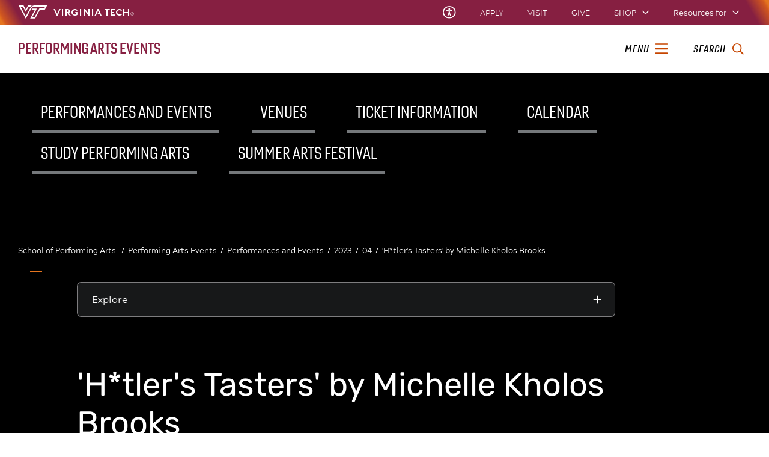

--- FILE ---
content_type: text/html;charset=utf-8
request_url: https://www.performingarts.vt.edu/content/performingarts_vt_edu/en/performances/2023/04/sopa-htlerstasters.html
body_size: 18405
content:
<!DOCTYPE html>
<html lang="en">

<head>
    
    
    
    
    <meta http-equiv="content-type" content="text/html; charset=UTF-8"/>
    <meta name="generator" content="Ensemble: https://ensemble.cms.vt.edu/"/>
    <link rel="shortcut icon" href="//assets.cms.vt.edu/favicon/favicon.ico"/>
    <meta name="keywords" content="Past Event"/>
    
    <meta name="pageType" content="article-page"/>
    <meta name="created" content="2023-04-27T16:05:02Z"/>
    <meta name="pubdate" content="2022-11-24T16:17:00Z"/>
    <meta name="last-modified" content="2023-04-27T16:04:56Z"/>
    <meta name="release-date" content="2022-11-24T16:17:00Z"/>
    <meta property="og:url" content="https://performingarts.vt.edu/content/performingarts_vt_edu/en/performances/2023/04/sopa-htlerstasters.html"/>
    <meta property="og:type" content="article"/>
    <meta property="og:title" content="&#39;H*tler&#39;s Tasters&#39; by Michelle Kholos Brooks"/>
    <meta name="twitter:url" content="https://performingarts.vt.edu/content/performingarts_vt_edu/en/performances/2023/04/sopa-htlerstasters.html"/>
    <meta name="twitter:title" content="&#39;H*tler&#39;s Tasters&#39; by Michelle Kholos Brooks"/>
    <meta property="og:image" content="https://performingarts.vt.edu/content/dam/performingarts_vt_edu/events/htlers tasters.jpeg.transform/l-medium/image.jpg"/>
    <meta property="og:image:secure_url" content="https://performingarts.vt.edu/content/dam/performingarts_vt_edu/events/htlers tasters.jpeg.transform/l-medium/image.jpg"/>
    <meta name="twitter:card" content="summary_large_image"/>
    <meta name="twitter:image" content="https://performingarts.vt.edu/content/dam/performingarts_vt_edu/events/htlers tasters.jpeg.transform/l-medium/image.jpg"/>
    <meta property="thumbnail" content="https://performingarts.vt.edu/content/dam/performingarts_vt_edu/events/htlers tasters.jpeg.transform/l-medium/image.jpg"/>
<!--
<PageMap>
 <DataObject type="document">
  <Attribute name="title">&#39;H*tler&#39;s Tasters&#39; by Michelle Kholos Brooks</Attribute>
  <Attribute name="description"></Attribute>
  <Attribute name="keywords">Past Event</Attribute>
  <Attribute name="pageType">article-page</Attribute>
 </DataObject>
 <DataObject type="thumbnail"><Attribute name="src" value="https://performingarts.vt.edu/content/dam/performingarts_vt_edu/events/htlers tasters.jpeg.transform/l-medium/image.jpg"></Attribute></DataObject>
</PageMap> 
-->

<meta name="viewport" content="width=device-width, initial-scale=1.0"/>
<meta http-equiv="X-UA-Compatible" content="IE=edge"/>
<meta name="format-detection" content="telephone=no"/>
<meta name="facebook-domain-verification" content="o361an7jijh586jgybynmv8u73lpyr"/>
<script src="https://www.assets.cms.vt.edu/jquery/archives/jquery-3.cms.min.js"></script>

<script src="https://www.assets.cms.vt.edu/js/popper/archives/1.16.1/popper.min.js"></script>

<script src="https://www.assets.cms.vt.edu/bootstrap/archives/4.5.latest/js/bootstrap.min.js"></script>

<script defer src="https://www.assets.cms.vt.edu/font-awesome/archives-pro/5.latest/js/all.min.js"></script>

<!-- bootstrap responsive tabs -->
<script src="https://www.assets.cms.vt.edu/bootstrap/bootstrap-responsive-tabs/js/responsive-tabs.js"></script>


    
<link rel="stylesheet" href="/etc/clientlibs/vtlibs/main.lc-hash-lc.css" type="text/css">
<script src="/etc/clientlibs/vtlibs/main.lc-hash-lc.js"></script>



<link type="text/css" rel="stylesheet" href="/global_assets/templates/one/css/root.min.css"/>



<!-- Google Tag Manager -->

<script>(function(w,d,s,l,i){w[l]=w[l]||[];w[l].push({'gtm.start':
      new Date().getTime(),event:'gtm.js'});var f=d.getElementsByTagName(s)[0],
      j=d.createElement(s),dl=l!='dataLayer'?'&l='+l:'';j.async=true;j.src=
      'https://www.googletagmanager.com/gtm.js?id='+i+dl;f.parentNode.insertBefore(j,f);
      })(window,document,'script','dataLayer','GTM-P6F85Q5');</script>
<!-- End Google Tag Manager -->
<title>&#39;H*tler&#39;s Tasters&#39; by Michelle Kholos Brooks  | Performing Arts Events | Virginia Tech</title>
</head>

<body id="vt_theme_one" class="vt-article rightcol article-page">
    <!-- Google Tag Manager (noscript) -->

<noscript><iframe src="https://www.googletagmanager.com/ns.html?id=GTM-P6F85Q5" height="0" width="0" style="display:none;visibility:hidden"></iframe></noscript>
<!-- End Google Tag Manager (noscript) -->
    




<header class="header">
	<nav aria-label="Skip Links">
		<ul class="vt-skip-nav">
			<li class="vt-skip-navItem"><a class="vt-skip-navLink" href="#vt_main">Skip to main content</a></li>
			<li class="vt-skip-navItem"><a class="vt-skip-navLink" href="#vt_search_box" onclick="searchToggle();">Skip to search</a>
			</li>
		</ul>
	</nav>
	<div class="vt-wordMark">
		<a class="vt-wordMark-link" href="https://www.vt.edu"><img alt="" class="vt-wordMark-logo-image" src="https://www.assets.cms.vt.edu/images/whiteVTonTransparent.svg" focusable="false" aria-hidden="true"/><span class="vt-wordMark-text">Virginia Tech&reg;<span class="sr-only">
					home</span></span></a>
	</div>
	<div class="row vt-one-preHeader">
		<div class="vt-universal-access">
			<button onclick="accessToggle()" class="vt-access-toggle" aria-labelledby="vt_universal_access_label">
				<img alt="" src="https://www.assets.cms.vt.edu/images/accessibility_icon_white.svg" class="vt-access-toggle-icon vt-transparent-bg" focusable="false" aria-hidden="true"/>
				<span class="sr-only">Universal Access Toggle</span>
			</button>
			<div role="tooltip" id="vt_universal_access_label" class="vt-universal-access-label">Universal Access</div>
			<div role="dialog" id="vt_access_dialog" aria-labelledby="vt_access_dialog_label" aria-describedby="vt_access_dialog_label" aria-modal="true" class="vt-access-dialog-wrapper" aria-hidden="true">
				<div class="vt-access-dialog">
					<button onclick="accessToggle()" class="vt-access-dialog-close" tabindex="-1" aria-label="Close Universal Access dialog">
						<span class="far fa-times" focusable="false" aria-hidden="true"></span>
						<span class="sr-only">Close Universal Access dialog</span>
					</button>
					<span id="vt_access_dialog_label" class="vt-access-dialog-label">Universal Access Options</span>
					<ul class="vt-access-options" role="group">
						<li class="vt-access-item"><a href="https://www.vt.edu/accessibility/barrier.html" onclick="accessToggle()" class="vt-access-item-link" tabindex="-1"><img src="https://www.assets.cms.vt.edu/images/vt-accessibility_report-barrier.svg" alt="" class="vt-access-item-linkImage vt-transparent-bg" focusable="false" aria-hidden="true"/><span class="vt-access-item-linkText">Report a
									barrier</span></a>
						</li>
						<li class="vt-access-item"><a href="https://www.vt.edu/accessibility.html" onclick="accessToggle()" class="vt-access-item-link" tabindex="-1"><img src="https://www.assets.cms.vt.edu/images/vt-accessibility_accessibility-portal.svg" alt="" class="vt-access-item-linkImage vt-transparent-bg" focusable="false" aria-hidden="true"/><span class="vt-access-item-linkText">Accessibility
									portal</span></a></li>
						<li class="vt-access-item vt-access-slider">
							<button id="vt_ua_pauseallvids" onclick="pauseAllVids();" class="vt-access-item-slider" tabindex="-1" aria-pressed="false">
								<img src="https://www.assets.cms.vt.edu/images/toggle_slider_off-01.svg" alt="" class="vt-access-item-sliderImage vt-transparent-bg vt-toggle-off" focusable="false" aria-hidden="true"/>
								<img src="https://www.assets.cms.vt.edu/images/toggle_slider_on-01.svg" alt="" class="vt-access-item-sliderImage vt-transparent-bg vt-toggle-on d-none" focusable="false" aria-hidden="true"/>
								<span class="vt-access-item-slider-text">Pause all background videos</span>
								<!-- <span class="vt-access-item-slider-text vt-toggle-on d-none">Disable pause all background videos</span> -->
								<!-- <img src="https://www.assets.cms.vt.edu/images/vt-accessibility_pauseVids.svg" alt="" class="vt-access-item-linkImage vt-transparent-bg" focusable="false" aria-hidden="true" />
						<span class="vt-access-item-linkText">Pause all background videos</span> -->
							</button>
						</li>
						<li class="vt-access-item vt-access-slider">
							<button id="vt_ua_underlineLinks" onclick="linkUnderlineToggle();" class="vt-access-item-slider" tabindex="-1" aria-pressed="false">
								<img src="https://www.assets.cms.vt.edu/images/toggle_slider_off-01.svg" alt="" class="vt-access-item-sliderImage vt-transparent-bg vt-toggle-off" focusable="false" aria-hidden="true"/>
								<img src="https://www.assets.cms.vt.edu/images/toggle_slider_on-01.svg" alt="" class="vt-access-item-sliderImage vt-transparent-bg vt-toggle-on d-none" focusable="false" aria-hidden="true"/>
								<span class="vt-access-item-slider-text">Underline all links</span>
								<!-- <span class="vt-access-item-slider-text vt-toggle-on d-none">Disable underline all links</span> -->
								<!-- <img src="https://www.assets.cms.vt.edu/images/vt-accessibility_underline.svg" alt="" class="vt-access-item-linkImage vt-transparent-bg" focusable="false" aria-hidden="true" />
						<span class="vt-access-item-linkText">Turn link underline <span class="vt-underline-on">On</span><span class="vt-underline-off">Off</span></span> -->
							</button>
						</li>

					</ul>
				</div> <!-- end vt-access-dialog -->
			</div> <!-- end vt_access_dialog -->
		</div> <!-- end vt-universal-access -->

		<nav class="vt-actions-header" aria-label="Actions and Audiences">
			<div class="vt-common-wrapper" aria-label="Actions" role="group">
				<ul id="vt_common">
					<li class="vt-common-item"><a class="vt-common-link" href="https://www.vt.edu/apply.html">Apply</a>
					</li>
					<li class="vt-common-item"><a class="vt-common-link" href="https://www.vt.edu/visit.html">Visit</a>
					</li>
					<li class="vt-common-item"><a class="vt-common-link" href="https://give.vt.edu">Give</a></li>

					<li class="vt-common-item">
						<div class="vt-shop-wrapper">
							<button id="vt_header_shop_toggle" class="vt-shop-toggle" aria-haspopup="true" aria-controls="vt_header_shop_options" aria-expanded="false">
								<span class="vt-shop-toggle-text">Shop</span>
								<span class="far fa-chevron-down" aria-hidden="true" focusable="false" role="presentation"></span>
							</button>
							<ul id="vt_header_shop_options" class="vt-shop-options closed" aria-labelledby="vt_header_shop_toggle" aria-hidden="true" role="menu">
								<li class="vt-shop-item" role="presentation"><a role="menuitem" class="vt-shop-item-link" tabindex="-1" href="https://shop.hokiesports.com/va-tech-hokies/hokie-gear/t-91478717+c-2389279856+z-8-2624068228?_s=bm-vt_edu_top_nav&amp;utm_source=vt_edu&amp;utm_medium=referral"><span class="vt-shop-title">Hokie Sports Shop</span><br/><span class="vt-shop-description">Apparel, clothing, gear and
											merchandise</span></a></li>
								<li class="vt-shop-item" role="presentation"><a role="menuitem" class="vt-shop-item-link" tabindex="-1" href="https://www.bkstr.com/virginiatechstore/home?cm_mmc=EduSite-_-PullDown-_-2130"><span class="vt-shop-title">Hokie Shop</span><br/><span class="vt-shop-description">University Bookstore,
											merchandise and gifts</span></a></li>
								<li class="vt-shop-item" role="presentation"><a role="menuitem" class="vt-shop-item-link" tabindex="-1" href="https://hokiegear.com"><span class="vt-shop-title">Hokie Gear</span><br/><span class="vt-shop-description">Everything you need to know about Hokie gear</span></a></li><li class="vt-shop-item" role="presentation"><a role="menuitem" class="vt-shop-item-link" tabindex="-1" href="https://www.vt.edu/plates"><span class="vt-shop-title">Hokie
											License Plates</span><br/><span class="vt-shop-description">Part of every Virginia Tech plate purchase
											funds
											scholarships</span></a></li>
							</ul>
						</div>
					</li>


				</ul>
			</div>
			<div id="vt_header_resources_for" class="vt-resources-for-wrapper" aria-label="Audiences" role="group">
				<button id="vt_header_resources_toggle" class="vt-resources-toggle" aria-haspopup="true" aria-controls="vt_header_resources_options" aria-expanded="false">
					<span class="vt-resources-toggle-text">Resources for</span>
					<span class="far fa-chevron-down" aria-hidden="true" focusable="false" role="presentation"></span>
				</button>
				<ul id="vt_header_resources_options" class="vt-resources-options closed" aria-labelledby="vt_header_resources_toggle" aria-hidden="true" role="menu">
					<li class="vt-resources-item" role="presentation"><a role="menuitem" tabindex="-1" class="vt-resources-item-link" href="https://www.vt.edu/admissions.html">Future Students</a>
					</li>
					<li class="vt-resources-item" role="presentation"><a role="menuitem" tabindex="-1" class="vt-resources-item-link" href="https://www.vt.edu/resources/current-students.html">Current
							Students</a></li>
					<li class="vt-resources-item" role="presentation"><a role="menuitem" tabindex="-1" class="vt-resources-item-link" href="https://www.vt.edu/resources/parents-and-families.html">Parents and Families</a></li>
					<li class="vt-resources-item" role="presentation"><a role="menuitem" tabindex="-1" class="vt-resources-item-link" href="https://www.vt.edu/resources/faculty-and-staff.html">Faculty and Staff</a></li>
					<li class="vt-resources-item" role="presentation"><a role="menuitem" tabindex="-1" class="vt-resources-item-link" href="https://alumni.vt.edu">Alumni</a></li>
					<li class="vt-resources-item" role="presentation"><a role="menuitem" tabindex="-1" class="vt-resources-item-link" href="https://www.vt.edu/link.html">Industry and Partners</a>
					</li>
				</ul>
			</div>
		</nav> <!-- end vt-actions-header -->
	</div> <!-- end vt-one-preHeader -->

	<div class="row vt-one-headerRow">
		<div class="col header-col">
			<div id="vt_logo" class="vt-logo">
				<a href="/" class="vt-logo-link">

					<span class="vt-logo-text">Performing Arts Events</span>

				</a>
			</div>

			<nav class="col" id="vt_nav" aria-label="Site Menu">
				<div class="linkWrapper">
					<button class="vt-nav-toggle" aria-controls="vt_offcanvas_nav" aria-expanded="false" onclick="javascript:navToggle();">
						<span class="vt-nav-toggleLabel">Menu</span>
						<span class="far fa-bars menu-open" aria-hidden="true" focusable="false" role="presentation"></span>
						<span class="far fa-times menu-close d-none" aria-hidden="true" focusable="false" role="presentation"></span>
					</button>
				</div>
				<div id="vt_offcanvas_nav" role="group" aria-label="Main Menu Drawer" aria-hidden="true" tabindex="-1">
					
						<ol id="vt_parent_org" class="vt-parent-org" aria-label="Parent Organization and Current Site">
							
								<li class="vt-parentOrgContainer">
									<a href="https://liberalarts.vt.edu/departments-and-schools/school-of-performing-arts.html" class="vt-parentOrgLink">
										<span class="vt-parentOrgTitle">School of Performing Arts&nbsp;&nbsp;/</span>
										
									</a>
								</li>
							
							<li class="vt-currentSiteTitle">
								<a class="vt-currentSiteTitle-link" href="/" tabindex="-1">Performing Arts Events</a>
							</li>
						</ol>
					
					
					
<!-- Draws the top navigation for media-building-->



    <ul id="vt_main_nav" aria-label="Pages in Site">

  <li class="nav-item"><div class="link-wrapper"><a href="https://www.performingarts.vt.edu/index.html" tabindex="-1">Home</a></div></li> <li class="nav-item"><div class="link-wrapper"><a href="https://www.performingarts.vt.edu/performances.html" tabindex="-1">Performances and Events</a></div></li> 
                    <li class="nav-item has-submenu">
                      <div class="link-wrapper">
                        <a href="https://www.performingarts.vt.edu/venues.html" class="" tabindex="-1">Venues</a>
                        <button tabindex="-1" class="fold-icon" onclick="javascript:foldAction(this);" aria-expanded="false" aria-label="Venues Submenu Toggle" aria-controls="venues_submenu">
                          <span class="far fa-times" focusable="false"></span>
                          <span class="sr-only">Venues Submenu Toggle</span>
                        </button>
                      </div>
                          <ul class="submenu" id="venues_submenu" role="group" aria-label="Venues Submenu">
                              <li class="nav-item"><a href="https://www.performingarts.vt.edu/venues/anne-and-ellen-fife-theatre.html" tabindex="-1">Anne and Ellen Fife Theatre</a></li><li class="nav-item"><a href="https://www.performingarts.vt.edu/venues/burruss-auditorium.html" tabindex="-1">Burruss Auditorium</a></li><li class="nav-item"><a href="https://www.performingarts.vt.edu/venues/cube-moss-arts-center.html" tabindex="-1">Cube</a></li><li class="nav-item"><a href="https://www.performingarts.vt.edu/venues/haymarket-theatre--squires.html" tabindex="-1">Haymarket Theatre</a></li><li class="nav-item"><a href="https://www.performingarts.vt.edu/venues/henderson-amphitheatre.html" tabindex="-1">Henderson Amphitheatre</a></li><li class="nav-item"><a href="https://www.performingarts.vt.edu/venues/henderson-lawn.html" tabindex="-1">Henderson Lawn</a></li><li class="nav-item"><a href="https://www.performingarts.vt.edu/venues/lyric-theatre.html" tabindex="-1">Lyric Theatre</a></li><li class="nav-item"><a href="https://www.performingarts.vt.edu/venues/recital-salon--squires.html" tabindex="-1">Recital Salon</a></li><li class="nav-item"><a href="https://www.performingarts.vt.edu/venues/studio-theatre--squires.html" tabindex="-1">Studio Theatre</a></li><li class="nav-item"><a href="https://www.performingarts.vt.edu/venues/theatre-101.html" tabindex="-1">Theatre 101</a></li>
                          </ul>
                    </li>

                    <li class="nav-item"><div class="link-wrapper"><a href="https://www.performingarts.vt.edu/ticket-info.html" tabindex="-1">Ticket Info</a></div></li> <li class="nav-item"><div class="link-wrapper"><a href="https://www.performingarts.vt.edu/study.html" tabindex="-1">Study (Music, Cinema, Theater)</a></div></li> <li class="nav-item"><div class="link-wrapper"><a href="https://www.performingarts.vt.edu/directions.html" tabindex="-1">Directions and Parking</a></div></li> <li class="nav-item"><div class="link-wrapper"><a href="https://www.performingarts.vt.edu/live-stream-events.html" tabindex="-1">Live Stream Music Events</a></div></li> <li class="nav-item"><div class="link-wrapper"><a href="https://www.performingarts.vt.edu/summer-arts-festival.html" tabindex="-1">Summer Arts Festival</a></div></li> <li class="nav-item"><div class="link-wrapper"><a href="https://www.performingarts.vt.edu/past-events.html" tabindex="-1">Past Events</a></div></li> 
  </ul>
    <div class="vt-common-wrapper" aria-label="Actions" role="group">
      <ul class="vt-actions-nav">
        <li class="vt-common-item"><a class="vt-common-link" href="https://vt.edu/apply.html">Apply</a></li>
        <li class="vt-common-item"><a class="vt-common-link" href="https://vt.edu/visit.html">Visit</a></li>
        <li class="vt-common-item"><a class="vt-common-link" href="https://give.vt.edu">Give</a></li>

        <li class="vt-shop-wrapper d-md-none">
          <div class="vt-nav-shop-wrapper">
            <button id="vt_nav_shop_toggle" class="vt-shop-toggle fold-icon" aria-controls="vt_nav_shop_options" aria-expanded="false">
              <span class="vt-nav-shop-title">Shop</span>
              <span class="far fa-times" focusable="false"></span>
            </button>
            <ul id="vt_nav_shop_options" class="vt-shop-options open" aria-labelledby="vt_header_shop_toggle" aria-hidden="true" role="menu">
								<li class="vt-shop-item" role="presentation"><a role="menuitem" class="vt-shop-item-link" tabindex="-1" href="https://shop.hokiesports.com/va-tech-hokies/hokie-gear/t-91478717+c-2389279856+z-8-2624068228?_s=bm-vt_edu_top_nav&amp;utm_source=vt_edu&amp;utm_medium=referral"><span class="vt-shop-title">Hokie Sports Shop</span><br><span class="vt-shop-description">Apparel, clothing, gear and
											merchandise</span></a></li>
								<li class="vt-shop-item" role="presentation"><a role="menuitem" class="vt-shop-item-link" tabindex="-1" href="https://www.bkstr.com/virginiatechstore/home?cm_mmc=EduSite-_-PullDown-_-2130"><span class="vt-shop-title">Hokie Shop</span><br><span class="vt-shop-description">University Bookstore,
											merchandise and gifts</span></a></li>
								<li class="vt-shop-item" role="presentation"><a role="menuitem" class="vt-shop-item-link" tabindex="-1" href="https://hokiegear.com"><span class="vt-shop-title">Hokie Gear</span><br><span class="vt-shop-description">Everything you need to know about Hokie gear</span></a></li><li class="vt-shop-item" role="presentation"><a role="menuitem" class="vt-shop-item-link" tabindex="-1" href="https://www.vt.edu/plates"><span class="vt-shop-title">Hokie
											License Plates</span><br><span class="vt-shop-description">Part of every Virginia Tech plate purchase
											funds
											scholarships</span></a></li>
							</ul>
          </div>
        </li>

      </ul>
    </div>
    <div class="vt-resources-for-wrapper d-md-none">
      <div class="vt-nav-resources-wrapper" aria-label="Audiences" role="group">
        <div class="vt-resources-link-wrapper">
          <button id="vt_nav_resources_toggle" class="fold-icon vt-resources-toggle" aria-controls="vt_nav_resources_options" aria-expanded="true">
            <span class="vt-nav-resources-title">Resources for</span>
            <span class="far fa-times" focusable="false"></span>
          </button>
        </div>
        <ul id="vt_nav_resources_options" class="vt-resources-options open" aria-labelledby="vt_nav_resources_toggle" role="menu">
          <li class="vt-resources-item" role="presentation"><a role="menuitem" tabindex="-1" class="vt-resources-item-link" href="https://vt.edu/admissions.html">Future Students</a></li>
          <li class="vt-resources-item" role="presentation"><a role="menuitem" tabindex="-1" class="vt-resources-item-link" href="https://vt.edu/resources/current-students.html">Current Students</a></li>
          <li class="vt-resources-item" role="presentation"><a role="menuitem" tabindex="-1" class="vt-resources-item-link" href="https://vt.edu/resources/parents-and-families.html">Parents and Families</a></li>
          <li class="vt-resources-item" role="presentation"><a role="menuitem" tabindex="-1" class="vt-resources-item-link" href="https://vt.edu/resources/faculty-and-staff.html">Faculty and Staff</a></li>
          <li class="vt-resources-item" role="presentation"><a role="menuitem" tabindex="-1" class="vt-resources-item-link" href="https://alumni.vt.edu">Alumni</a></li>
          <li class="vt-resources-item" role="presentation"><a role="menuitem" tabindex="-1" class="vt-resources-item-link" href="https://vt.edu/resources/industry-and-partners.html">Industry and Partners</a></li>
        </ul>
      </div>
    </div>


				</div>
			</nav><!-- end vt_nav -->

			<div class="col" id="vt_header_search" role="search">
				<div class="linkWrapper">
					<button class="vt-search-toggle" aria-controls="vt_search_drawer" onclick="javascript:searchToggle();" aria-label="enter search terms">
						<span class="vt-search-toggleLabel">Search</span>
						<span class="far fa-search search-open" aria-hidden="true" focusable="false" role="presentation"></span>
						<span class="far fa-times search-close d-none" aria-hidden="true" focusable="false" role="presentation"></span>
					</button>
				</div>
				<!-- GOOGLE JSON SEARCH
				** These elements are placed based on design concepts Apr 26, 2023.
				** Current designs use a two-column results page layout.
				** Form and options span the screen, everything else to a column -->
				<script src="https://www.assets.cms.vt.edu/js/x509/x509.js"></script>
				<div class="vt-search-wrapper" id="vt_search_drawer" data-searchpageid="012042020361247179657:wmrvw9b99ug" data-name="siteURL" data-value="performingarts.vt.edu" aria-label="Search Drawer" role="group">

					<!-- Live region -->
					<div role="status" class="vt-status-announce sr-only" id="vt_status_announce"></div>

					<form class="vt-header-search-form vt-one vt-header-search-form-tools" id="vt_header_search_form" accept-charset="utf-8">
						<label id="vtx_header_query_label" class="sr-only">Search query</label>
						<input id="vt_search_box" class="vt-header-search-q" autocomplete="off" type="text" size="10" name="q" title="search" aria-label="search" dir="ltr" spellcheck="false" aria-labelledby="vtx_header_query_label"/>
						<div class="" id="gs_st50" dir="ltr">
							<a class="" href="javascript:void(0)" title="Clear search box" role="button" style="display: none;"><span class="" id="gs_cb50" aria-hidden="true">×</span></a>
						</div>
						<button class="vt-header-search-button" id="vt_header_search_button" type="submit" name="vt-header-search-btn" title="Submit search" aria-label="Submit search">
							<span class="vt-search-submit-btn-text">search</span>
							<svg class="vt-search-submit-btn-img vt-arrow-right" data-name="Arrow right" xmlns="http://www.w3.org/2000/svg" viewBox="0 0 9.71777 9.67128" aria-hidden="true" focusable="false" role="presentation">
								<path fill="currentColor" data-name="right" d="M9.22016,5.31671a.712.712,0,0,0,.0061-1.0069l-.0061-.0061-3.895-3.839a.72054.72054,0,0,0-1.017,1.021l2.27,2.278c.186.187.124.339-.142.339H.98116a.722.722,0,0,0,0,1.443h5.454c.265,0,.329.152.142.339l-2.269,2.279a.72019.72019,0,0,0,1.017,1.02Z">
								</path>
							</svg>
							<svg class="vt-search-submit-btn-img vt-magnify" viewBox="0 0 15.474 16" aria-hidden="true" focusable="false" role="presentation" xmlns="http://www.w3.org/2000/svg">
								<path id="search-icon" fill="currentColor" d="M14.521,16a.932.932,0,0,1-.675-.289l-3.558-3.678a6.29,6.29,0,0,1-8.4-.645A6.747,6.747,0,0,1,0,6.67,6.743,6.743,0,0,1,1.89,1.954a6.3,6.3,0,0,1,9.124,0,6.889,6.889,0,0,1,.623,8.683l3.558,3.679a1.011,1.011,0,0,1,0,1.4A.928.928,0,0,1,14.521,16ZM6.451,1.971A4.444,4.444,0,0,0,3.238,3.348a4.813,4.813,0,0,0,0,6.645,4.438,4.438,0,0,0,6.426,0,4.817,4.817,0,0,0,0-6.645A4.441,4.441,0,0,0,6.451,1.971Z"/>
							</svg>
						</button>
						<div class="" title="clear results">&nbsp;</div>
						<div class="vt-header-site-search">
							<div class="vt-site-search">
								<!-- inject site search options -->
								<div class="vt-site-search-row">
									<input class="vt-site-search-option vt-option-searchThisSite" type="radio" id="vt_option_searchThisSite" name="siteSearch" value="012042020361247179657:wmrvw9b99ug" data-site-search="site:performingarts.vt.edu" data-search="012042020361247179657:wmrvw9b99ug" data-name="websearch" data-domain="on performingarts.vt.edu" checked/>
									<label class="vt-site-search-label" for="vt_option_searchThisSite">
										Search this site <span class="vt-site-search-label-text sr-only"></span>
									</label>
									<span class="vt-search-radio-button"></span>
								</div>
								<div class="vt-site-search-row">
									<input class="vt-site-search-option vt-option-searchAllSites" type="radio" id="vt_option_searchAllSites" name="siteSearch" value="012042020361247179657:wmrvw9b99ug" data-site-search="" data-search="012042020361247179657:wmrvw9b99ug" data-name="websearch" data-domain="on all sites"/>
									<label class="vt-site-search-label" for="vt_option_searchAllSites">
										Search all vt.edu sites <span class="vt-site-search-label-text sr-only"></span>
									</label>
									<span class="vt-search-radio-button"></span>
								</div>
								<div class="vt-site-search-row">
									<input class="vt-site-search-option vt-option-searchPeople" type="radio" id="vt_option_searchPeople" name="siteSearch" value="012042020361247179657:wmrvw9b99ug" data-site-search="" data-search="peoplesearch" data-search-peoplesearch="true" data-name="peoplesearch" data-domain="on all sites"/>
									<label class="vt-site-search-label" for="vt_option_searchPeople">
										People search <span class="vt-site-search-label-text sr-only"></span>
									</label>
									<span class="vt-search-radio-button"></span>
								</div>
							</div>
							<div class="vt-frequent">
								<span class="vt-frequent-label">Frequent Searches:</span>
								<div class="vt-frequent-links"></div>
							</div>
						</div><!-- end vt-header-site-search -->

					</form> <!-- end vt_header_search_form -->

					<div class="vt-header-search-wrapper">
					
						<!-- REFINEMENTS MENU  -->
						<div class="vt-header-refinement-wrapper vt-tabs" id="vt_refinements_menu" hidden>
							<div class="vt-refinement-menu vt-tablist" data-refinement="websearch" data-current-page="1" role="tablist"><!-- inject menu html --></div>
						</div>

						<!-- SEARCH RESULTS -->
						<div class="vt-results-wrapper">
							<div class="vt-results active" id="vt_results">

								<!-- Web search -->
								<div class="vt-websearch vt-results-display active" id="vt_websearch" role="tabpanel" tabindex="-1" aria-labelledby="vt_refine_menu_websearch" data-name="websearch">
									<div class="vt-websearch-label-sort-wrapper vt-search-label-sort-wrapper">
										
										<div class="vt-websearch-label vt-search-results-label" id="vt_websearch_label" tabindex="-1"> 
											<span class="vt-search-result-label-text" role="heading" aria-level="2"> 
												<span class="vt-search-result-label-text-name">Web</span> results for <span class="vt-search-result-query"></span>
												<span class="vt-search-domain-text"></span>
											</span> 
											<span class="vt-search-result-time">
												<span class="vt-search-result-time-page-text"></span>
											</span> 
										</div>
										<!-- inject sort menu -->
										<div class="vt-websearch-sort vt-search-results-sort">
											<select id="websearch_sort" data-name="websearch" data-label="" data-reset="false" aria-label="Sort websearch results" class="vt-sort-results" name="sort">
												<option class="sort-relevance" data-name="relevance" aria-label="sort results by relevance" value="relevance" selected="true">Sort by relevance</option>
												<option class="sort-date" aria-label="sort results by date, newest items first" value="date" data-name="date"> Sort by date</option>
											</select>
										</div>
									</div>
									<ol class="vt-promotion-results vt-results-promotion" data-name="promotion" id="vt_search_promotions"><!-- inject promotion list --></ol>
									<ol class="vt-websearch-results vt-results-list vt-results-websearch" id="vt_refinement_websearch" data-name="websearch"><!-- inject list items --></ol>

									<!-- inject pagination -->
									<div id="vt_websearch_pagination" class="vt-pagination-row vt-websearch-pagination" data-current-page="1">
										<div class="vt-pagination-prev">
											<a class="vt-pagination-link previous">
												<!--insert previous icon -->
												<span class="vt-pagination-text-wrapper"><svg class="svg-inline--fa fa-caret-left fa-w-6" focusable="false" aria-hidden="true" data-prefix="fa" data-icon="caret-left" role="img" xmlns="http://www.w3.org/2000/svg" viewBox="0 0 192 512" data-fa-i2svg=""><path fill="currentColor" d="M192 127.338v257.324c0 17.818-21.543 26.741-34.142 14.142L29.196 270.142c-7.81-7.81-7.81-20.474 0-28.284l128.662-128.662c12.599-12.6 34.142-3.676 34.142 14.142z"></path></svg></span>
											</a>
										</div>
										<div class="vt-pagination-current">
											<ol class="vt-pagination-list vt-pagination-pages">
												<!--insert pagination list items -->
											</ol>
										</div>
										<div class="vt-pagination-label"></div>
										<div class="vt-pagination-next">
											<a class="vt-pagination-link next">
												<!--insert previous icon -->
												<span class="vt-pagination-text-wrapper"><svg class="svg-inline--fa fa-caret-right fa-w-6" focusable="false" aria-hidden="true" data-prefix="fa" data-icon="caret-right" role="img" xmlns="http://www.w3.org/2000/svg" viewBox="0 0 192 512" data-fa-i2svg=""><path fill="currentColor" d="M0 384.662V127.338c0-17.818 21.543-26.741 34.142-14.142l128.662 128.662c7.81 7.81 7.81 20.474 0 28.284L34.142 398.804C21.543 411.404 0 402.48 0 384.662z"></path></svg></span>
											</a>
										</div>
									</div>

									<div class="vt-results-zero"><!-- inject zero results content --></div>
								</div> <!-- end vt-websearch -->

								<!-- News search -->
								<div class="vt-newssearch vt-results-display" id="vt_newssearch" role="tabpanel" tabindex="-1" aria-labelledby="vt_refine_menu_newssearch" data-name="newssearch">
									<div class="vt-newssearch-label-sort-wrapper vt-search-label-sort-wrapper">
										
										<div class="vt-newssearch-label vt-search-results-label" id="vt_newssearch_label" tabindex="-1"> 
											<span class="vt-search-result-label-text" role="heading" aria-level="2"> 
												<span class="vt-search-result-label-text-name">News</span> results for <span class="vt-search-result-query"></span>
												<span class="vt-search-domain-text"></span>
											</span> 
											<span class="vt-search-result-time">
												<span class="vt-search-result-time-page-text"></span>
											</span> 
										</div>
										<!-- inject sort menu -->
										<div class="vt-newssearch-sort vt-search-results-sort">
											<select id="newssearch_sort" data-name="newssearch" data-label="" data-reset="false" aria-label="Sort newssearch results" class="vt-sort-results" name="sort">
												<option class="sort-relevance" data-name="relevance" aria-label="sort results by relevance" value="relevance" selected="true">Sort by relevance</option>
												<option class="sort-date" aria-label="sort results by date, newest items first" value="date" data-name="date"> Sort by date</option>
											</select>
										</div>
									</div>
									<div class="vt-newssearch-options-wrapper vt-search-options-wrapper">
										<button title="Display search filters" class="vt-search-options-toggle" id="vt_header_search_options_toggle" aria-controls="vt_search_options" aria-expanded="false" aria-label="Display search filters">
											<span class="vt-search-flexRow">
												<span class="vt-search-options-toggle-text">Filter search</span>
												<svg class="vt-chevron-down" data-name="Chevron down" xmlns="http://www.w3.org/2000/svg" viewBox="0 0 9.71777 9.67128" aria-hidden="true" focusable="false" role="presentation">
													<defs><style>.b389679c-bad9-44b7-8303-665286dfb9b7 { fill: black; }</style></defs>
													<path id="ef4d9461-afc3-4685-9b1d-1ef8ba5aa693" data-name="arrow-down" class="b389679c-bad9-44b7-8303-665286dfb9b7" d="M4.86984,7.33356l-3.904-3.957a.377.377,0,0,1,0-.529l.4-.4A.365.365,0,0,1,1.882,2.44172l.00584.00584,2.982,3.02,2.96-3a.366.366,0,0,1,.51758-.00442l.00442.00442.4.4a.378.378,0,0,1,0,.53Z"></path>
												</svg>
											</span>
										</button>
										<form class="vt-search-options vt-header-search-options" id="vt_search_options" name="Search options" focusable="false" tabindex="-1" data-reset="false">
											<div class="vt-search-options-flex">
												<fieldset class="vt-search-options-fieldset">
													<legend class="vt-search-options-legend">Categories</legend>
													<div class="vt-search-options-checkbox">
														<input data-name="Academics" class="vt-search-options-input" type="checkbox" id="category_academics" name="categories" value="Academics" tabindex="-1"/>
														<label class="vt-search-options-label" for="category_academics">Academics</label>
														<span class="vt-search-options-span"></span>
													</div>
													<div class="vt-search-options-checkbox">
														<input data-name="Campus Experience" class="vt-search-options-input" type="checkbox" id="category_campus_experience" name="categories" value="Campus*Experience" tabindex="-1"/>
														<label class="vt-search-options-label" for="category_campus_experience">Campus Experience</label>
														<span class="vt-search-options-span"></span>
													</div>
													<div class="vt-search-options-checkbox">
														<input data-name="Culture" class="vt-search-options-input" type="checkbox" id="category_culture" name="categories" value="Culture" tabindex="-1"/>
														<label class="vt-search-options-label" for="category_culture">Culture</label>
														<span class="vt-search-options-span"></span>
													</div>
													<div class="vt-search-options-checkbox">
														<input data-name="Impact" class="vt-search-options-input" type="checkbox" id="category_impact" name="categories" value="Impact" tabindex="-1"/>
														<label class="vt-search-options-label" for="category_impact">Impact</label>
														<span class="vt-search-options-span"></span>
													</div>
													<div class="vt-search-options-checkbox">
														<input data-name="Research" class="vt-search-options-input" type="checkbox" id="category_research" name="categories" value="Research" tabindex="-1"/>
														<label class="vt-search-options-label" for="category_research">Research</label>
														<span class="vt-search-options-span"></span>
													</div>
												</fieldset>
												<fieldset class="vt-search-options-fieldset">
													<legend class="vt-search-options-legend">Story type</legend>
													<div class="vt-search-options-checkbox">
														<input data-name="Feature" class="vt-search-options-input" type="checkbox" id="storytype_feature" name="type" value="feature" tabindex="-1" data-filter="more:p:document-pagetype:article-page more:p:document-keywords:Feature"/>
														<label class="vt-search-options-label" for="storytype_feature">Feature</label>
														<span class="vt-search-options-span"></span>
													</div>
													<div class="vt-search-options-checkbox">
														<input data-name="Notice" class="vt-search-options-input" type="checkbox" id="storytype_notice" name="type" value="notice" tabindex="-1" data-filter="more:p:document-pagetype:article-page,general-page inurl:/notices/"/>
														<label class="vt-search-options-label" for="storytype_notice">Notice</label>
														<span class="vt-search-options-span"></span>
													</div>
													<div class="vt-search-options-checkbox">
														<input data-name="Article Story" class="vt-search-options-input" type="checkbox" id="storytype_story" name="type" value="article-page" tabindex="-1" data-filter="more:p:document-pagetype:article-page"/>
														<label class="vt-search-options-label" for="storytype_story">Story</label>
														<span class="vt-search-options-span"></span>
													</div>
													<div class="vt-search-options-checkbox"><input data-name="Video" class="vt-search-options-input" type="checkbox" id="storytype_video" name="type" value="video-page" tabindex="-1" data-filter="more:p:document-pagetype:video-page"/>
														<label class="vt-search-options-label" for="storytype_video">Video</label>
														<span class="vt-search-options-span"></span>
													</div>
												</fieldset>
												<div class="vt-search-options-submit-row">
													<button title="Apply filters" class="vt-search-options-submit" role="button" tabindex="-1" focusable="false" aria-hidden="true" aria-label="Apply filters">Apply filters</button>
													<button title="Clear filters" class="vt-search-options-clear" role="button" tabindex="-1" type="reset" focusable="false" aria-hidden="true" aria-label="Clear filters">Clear filters</button>
												</div>
											</div>
										</form>
									</div>
									<ol class="vt-newssearch-results vt-results-list vt-results-newssearch" id="vt_refinement_newssearch" data-name="newssearch"><!-- inject list items --></ol>
									
									<!-- inject pagination -->
									<div id="vt_newssearch_pagination" class="vt-pagination-row vt-newssearch-pagination" data-current-page="1">
										<div class="vt-pagination-prev">
											<a class="vt-pagination-link previous">
												<!--insert previous icon -->
												<span class="vt-pagination-text-wrapper"><svg class="svg-inline--fa fa-caret-left fa-w-6" focusable="false" aria-hidden="true" data-prefix="fa" data-icon="caret-left" role="img" xmlns="http://www.w3.org/2000/svg" viewBox="0 0 192 512" data-fa-i2svg=""><path fill="currentColor" d="M192 127.338v257.324c0 17.818-21.543 26.741-34.142 14.142L29.196 270.142c-7.81-7.81-7.81-20.474 0-28.284l128.662-128.662c12.599-12.6 34.142-3.676 34.142 14.142z"></path></svg></span>
											</a>
										</div>
										<div class="vt-pagination-current">
											<ol class="vt-pagination-list vt-pagination-pages">
												<!--insert pagination list items -->
											</ol>
										</div>
										<div class="vt-pagination-label"></div>
										<div class="vt-pagination-next">
											<a class="vt-pagination-link next">
												<!--insert previous icon -->
												<span class="vt-pagination-text-wrapper"><svg class="svg-inline--fa fa-caret-right fa-w-6" focusable="false" aria-hidden="true" data-prefix="fa" data-icon="caret-right" role="img" xmlns="http://www.w3.org/2000/svg" viewBox="0 0 192 512" data-fa-i2svg=""><path fill="currentColor" d="M0 384.662V127.338c0-17.818 21.543-26.741 34.142-14.142l128.662 128.662c7.81 7.81 7.81 20.474 0 28.284L34.142 398.804C21.543 411.404 0 402.48 0 384.662z"></path></svg></span>
											</a>
										</div>
									</div>
	
									<div class="vt-results-zero"><!-- inject zero results content --></div>
								</div> <!-- end vt-newssearch -->

								<!-- Video search -->
								<div class="vt-videosearch vt-results-display" id="vt_videosearch" role="tabpanel" tabindex="-1" aria-labelledby="vt_refine_menu_videosearch" data-name="videosearch">
									<div class="vt-videosearch-label-sort-wrapper vt-search-label-sort-wrapper">
										
										<div class="vt-videosearch-label vt-search-results-label" id="vt_videosearch_label" tabindex="-1"> 
											<span class="vt-search-result-label-text" role="heading" aria-level="2">
												<span class="vt-search-result-label-text-name">Video</span> results for <span class="vt-search-result-query"></span>
												<span class="vt-search-domain-text"></span>
											</span> 
											<span class="vt-search-result-time">
												<span class="vt-search-result-time-page-text"></span>
											</span> 
										</div>
										<!-- inject sort menu -->
										<div class="vt-videosearch-sort vt-search-results-sort">
											<select id="videosearch_sort" data-name="videosearch" data-label="" data-reset="false" aria-label="Sort videosearch results" class="vt-sort-results" name="sort">
												<option class="sort-relevance" data-name="relevance" aria-label="sort results by relevance" value="relevance" selected="true">Sort by relevance</option>
												<option class="sort-date" aria-label="sort results by date, newest items first" value="date" data-name="date"> Sort by date</option>
											</select>
										</div>
									</div>
									<ol class="vt-videosearch-results vt-results-list vt-results-videosearch" id="vt_refinement_videosearch" data-name="videosearch"><!-- inject list items --></ol>
									
									<!-- inject pagination -->
									<div id="vt_videosearch_pagination" class="vt-pagination-row vt-videosearch-pagination" data-current-page="1">
										<div class="vt-pagination-prev">
											<a class="vt-pagination-link previous">
												<!--insert previous icon -->
												<span class="vt-pagination-text-wrapper"><svg class="svg-inline--fa fa-caret-left fa-w-6" focusable="false" aria-hidden="true" data-prefix="fa" data-icon="caret-left" role="img" xmlns="http://www.w3.org/2000/svg" viewBox="0 0 192 512" data-fa-i2svg=""><path fill="currentColor" d="M192 127.338v257.324c0 17.818-21.543 26.741-34.142 14.142L29.196 270.142c-7.81-7.81-7.81-20.474 0-28.284l128.662-128.662c12.599-12.6 34.142-3.676 34.142 14.142z"></path></svg></span>
											</a>
										</div>
										<div class="vt-pagination-current">
											<ol class="vt-pagination-list vt-pagination-pages">
												<!--insert pagination list items -->
											</ol>
										</div>
										<div class="vt-pagination-label"></div>
										<div class="vt-pagination-next">
											<a class="vt-pagination-link next">
												<!--insert previous icon -->
												<span class="vt-pagination-text-wrapper"><svg class="svg-inline--fa fa-caret-right fa-w-6" focusable="false" aria-hidden="true" data-prefix="fa" data-icon="caret-right" role="img" xmlns="http://www.w3.org/2000/svg" viewBox="0 0 192 512" data-fa-i2svg=""><path fill="currentColor" d="M0 384.662V127.338c0-17.818 21.543-26.741 34.142-14.142l128.662 128.662c7.81 7.81 7.81 20.474 0 28.284L34.142 398.804C21.543 411.404 0 402.48 0 384.662z"></path></svg></span>
											</a>
										</div>
									</div>

									<div class="vt-results-zero"><!-- inject zero results content --></div>
								</div> <!-- end vt-videosearch -->

								<!-- People search -->
								<div class="vt-peoplesearch vt-results-display" id="vt_peoplesearch" role="tabpanel" tabindex="-1" aria-labelledby="vt_refine_menu_peoplesearch" data-name="peoplesearch">
									<div class="vt-peoplesearch-label-sort-wrapper vt-search-label-sort-wrapper">
										
										<div class="vt-peoplesearch-label vt-search-results-label" id="vt_peoplesearch_label" tabindex="-1"> 
											<span class="vt-search-result-label-text" role="heading" aria-level="2">
												<span class="vt-search-result-label-text-name">People</span> results for <span class="vt-search-result-query"></span>
												<span class="vt-search-domain-text"></span>
											</span> 
											<span class="vt-search-result-time">
												<span class="vt-search-result-time-page-text"></span>
											</span> 
										</div>
										<!-- No sort menu for people search -->
									</div>
									<ol class="vt-peoplesearch-results vt-results-list vt-results-peoplesearch" id="vt_refinement_peoplesearch" data-name="peoplesearch"><!-- inject list items --></ol>
									
									<!-- inject pagination -->
									<div id="vt_peoplesearch_pagination" class="vt-pagination-row vt-peoplesearch-pagination" data-current-page="1">
										<div class="vt-pagination-prev">
											<a class="vt-pagination-link previous">
												<!--insert previous icon -->
												<span class="vt-pagination-text-wrapper"><svg class="svg-inline--fa fa-caret-left fa-w-6" focusable="false" aria-hidden="true" data-prefix="fa" data-icon="caret-left" role="img" xmlns="http://www.w3.org/2000/svg" viewBox="0 0 192 512" data-fa-i2svg=""><path fill="currentColor" d="M192 127.338v257.324c0 17.818-21.543 26.741-34.142 14.142L29.196 270.142c-7.81-7.81-7.81-20.474 0-28.284l128.662-128.662c12.599-12.6 34.142-3.676 34.142 14.142z"></path></svg></span>
											</a>
										</div>
										<div class="vt-pagination-current">
											<ol class="vt-pagination-list vt-pagination-pages">
												<!--insert pagination list items -->
											</ol>
										</div>
										<div class="vt-pagination-label"></div>
										<div class="vt-pagination-next">
											<a class="vt-pagination-link next">
												<!--insert previous icon -->
												<span class="vt-pagination-text-wrapper"><svg class="svg-inline--fa fa-caret-right fa-w-6" focusable="false" aria-hidden="true" data-prefix="fa" data-icon="caret-right" role="img" xmlns="http://www.w3.org/2000/svg" viewBox="0 0 192 512" data-fa-i2svg=""><path fill="currentColor" d="M0 384.662V127.338c0-17.818 21.543-26.741 34.142-14.142l128.662 128.662c7.81 7.81 7.81 20.474 0 28.284L34.142 398.804C21.543 411.404 0 402.48 0 384.662z"></path></svg></span>
											</a>
										</div>
									</div>

									<div class="vt-results-zero"><!-- inject zero results content --></div>
								</div> <!-- end vt-peoplesearch -->

							</div> <!-- end vt-results -->

							<!-- WIDGETS -->
							<aside class="vt-widget-wrapper active" id="vt_widget_results">

								<div name="peoplesearch" class="vt-widget-peoplesearch vt-results-widget active" id="vt_widget_peoplesearch">
									<h2 class="vt-widget-heading">People Results</h2>
									<div class="vt-widget-content">
										<ol class="vt-peoplesearch-results vt-results-list vt-results-peoplesearch" id="vt_peoplesearch_widget"><!-- inject list items --></ol>
										<div class="vt-see-more">
											<a class="vt-see-more-link" href="#vt_peoplesearch" data-name="peoplesearch" title="See more people results" alt="See more people search results" aria-labelledby="vt_peoplesearch_label">See more</a>
										</div>
										<div class="vt-results-zero"><!-- inject zero results content --></div>
									</div>
								</div> <!-- end vt-widget-people -->

								<div name="newssearch" class="vt-widget-newssearch vt-results-widget active" id="vt_widget_newssearch">
									<h2 class="vt-widget-heading">VT News Results</h2>
									<div class="vt-widget-content">
										<ol class="vt-newssearch-results vt-results-list vt-results-news" id="vt_newssearch_widget"><!-- inject list items --></ol>
										<div class="vt-see-more">
											<a class="vt-see-more-link" href="#vt_newssearch" data-name="newssearch" title="See more news results" alt="See more VT News search results" aria-labelledby="vt_newssearch_label">See more</a>
										</div>
										<div class="vt-results-zero"><!-- inject zero results content --></div>
									</div>
								</div> <!-- end vt-widget-news -->

							</aside> <!-- end vt-widget-wrapper -->

						</div> <!-- end vt-results-wrapper -->
					</div> <!-- vt-header-search-wrapper -->

					<!-- INITIAL DISPLAY (BLANK) -->
					<div class="vt-header-search-blank active" id="vt_header_search_blank">
						<div class="vt-static-search-content">

							<div class="static-search-wrapper"></div>

						</div>
					</div> <!-- end vt-header-search-blank -->

				</div> <!-- end vt-search-wrapper -->

			</div> <!-- end vt_header_search -->
		</div>
	</div> <!-- end vt-one-headerRow -->

</header> <!-- end header -->



<nav aria-label="Page Context" class="vt-page-path row">
	<div class="gateway">
<ol id="vt_navtrail" class="long_title vt-breadcrumbs">

    <li class="vt-breadcrumbs-item vt-breadcrumbs-parentorg">
		<a class="vt-breadcrumbs-link" href="https://liberalarts.vt.edu/departments-and-schools/school-of-performing-arts.html" title="School of Performing Arts" tabindex="-1">
            School of Performing Arts
            
                <span class="breadcrumb-slash" aria-hidden="true"> / </span>
            
        </a>
    </li>
    
        <li class="vt-breadcrumbs-item"><a class="vt-breadcrumbs-link" href="https://www.performingarts.vt.edu/" tabindex="-1">Performing Arts Events<span class="breadcrumb-slash" aria-hidden="true"> / </span></a></li>
        <li class="vt-breadcrumbs-item"><a class="vt-breadcrumbs-link" href="https://www.performingarts.vt.edu/performances.html" tabindex="-1">Performances and Events<span class="breadcrumb-slash" aria-hidden="true"> / </span></a></li>
        <li class="vt-breadcrumbs-item"><a class="vt-breadcrumbs-link" href="https://www.performingarts.vt.edu/performances/2023.html" tabindex="-1">2023<span class="breadcrumb-slash" aria-hidden="true"> / </span></a></li>
        <li class="vt-breadcrumbs-item"><a class="vt-breadcrumbs-link" href="https://www.performingarts.vt.edu/performances/2023/04.html" tabindex="-1">04<span class="breadcrumb-slash" aria-hidden="true"> / </span></a></li>
        <li class="vt-breadcrumbs-item"><a class="vt-breadcrumbs-link" href="https://www.performingarts.vt.edu/performances/2023/04/sopa-htlerstasters.html" tabindex="-1">&#39;H*tler&#39;s Tasters&#39; by Michelle Kholos Brooks<span class="breadcrumb-slash" aria-hidden="true"> / </span></a></li></ol>
</div>
	<div aria-label="Current section of site" class="vt-subnav" id="vt_subnav">
    <div>
        <div class="vt-subnav-droplist-active">
            <button class="vt-subnav-droplist-control" id="vt_subnav_control" aria-label="Explore this section" aria-controls="vt_sub_pages" aria-expanded="false">
                <span id="vt_current_page" class="vt-subnav-page-title">Explore</span>
                <span class="vt-subnav-symbol-height-adjuster">
                    <span class="vt-subnav-symbol-container">
                        <span class="far fa-times vt-subnav-droplist-toggle-symbol" focusable="false"></span>
                    </span>
                </span>
            </button>
        </div>
        



<ul class="vt-subnav-droplist" aria-labelledby="vt_subnav_control" id="vt_sub_pages" role="group">

            <li class="vt-subnav-droplist-item " >
                        <a href="https://www.performingarts.vt.edu/performances/2023/01.html">
                            
                            01
                        </a>
                        
                        

                    </li>
            <li class="vt-subnav-droplist-item " >
                        <a href="https://www.performingarts.vt.edu/performances/2023/02.html">
                            
                            02
                        </a>
                        
                        

                    </li>
            <li class="vt-subnav-droplist-item " >
                        <a href="https://www.performingarts.vt.edu/performances/2023/03.html">
                            
                            03
                        </a>
                        
                        

                    </li>
            <li class="vt-subnav-droplist-item " >
                        <a href="https://www.performingarts.vt.edu/performances/2023/12.html">
                            
                            12
                        </a>
                        
                        

                    </li>
            <li class="vt-subnav-droplist-item " >
                        <a href="https://www.performingarts.vt.edu/performances/2023/04.html">
                            
                            04
                        </a>
                        
                        
                            <ul class="vt-subnav-children">
                        
                        
                                    <li class="vt-subnav-droplist-item ">
                                        <a href="https://www.performingarts.vt.edu/performances/2023/04/sopa-onceuponamattress.html" class="vt-subnav-droplist-item">
                        
                                            &#39;Once Upon A Mattress&#39; 
                                        </a>
                                    </li>
                        
                        
                                    <li class="vt-subnav-droplist-item ">
                                        <a href="https://www.performingarts.vt.edu/performances/2023/04/sopa-weinstein.html" class="vt-subnav-droplist-item">
                        
                                            Music on Mondays: Music of Beethoven, Britten, Lavista, and Shostakovich
                                        </a>
                                    </li>
                        
                        
                                    <li class="vt-subnav-droplist-item ">
                                        <a href="https://www.performingarts.vt.edu/performances/2023/04/sopa-donnafairbanks.html" class="vt-subnav-droplist-item">
                        
                                            Donna Fairbanks, violin
                                        </a>
                                    </li>
                        
                        
                                    <li class="vt-subnav-droplist-item ">
                                        <a href="https://www.performingarts.vt.edu/performances/2023/04/sopa-richardmasters.html" class="vt-subnav-droplist-item">
                        
                                            CANCELED: April 10 Richard Masters, piano
                                        </a>
                                    </li>
                        
                        
                                    <li class="vt-subnav-droplist-item ">
                                        <a href="https://www.performingarts.vt.edu/performances/2023/04/sopa-campusbandspring2023.html" class="vt-subnav-droplist-item">
                        
                                            Campus Band
                                        </a>
                                    </li>
                        
                        
                                    <li class="vt-subnav-droplist-item ">
                                        <a href="https://www.performingarts.vt.edu/performances/2023/04/sopa-warrequiem.html" class="vt-subnav-droplist-item">
                        
                                            April 23 Opera Roanoke and Blacksburg Master Chorale: Benjamin Britten&#39;s &#39;War Requiem&#39;
                                        </a>
                                    </li>
                        
                        
                                    <li class="vt-subnav-droplist-item ">
                                        <a href="https://www.performingarts.vt.edu/performances/2023/04/sopa-wefeb20232.html" class="vt-subnav-droplist-item">
                        
                                            Wind Ensemble and Symphony Band
                                        </a>
                                    </li>
                        
                        
                                    <li class="vt-subnav-droplist-item ">
                                        <a href="https://www.performingarts.vt.edu/performances/2023/04/sopa-jazz1spring20232.html" class="vt-subnav-droplist-item">
                        
                                             Jazz Ensembles
                                        </a>
                                    </li>
                        
                        
                                    <li class="vt-subnav-droplist-item ">
                                        <a href="https://www.performingarts.vt.edu/performances/2023/04/sopa-vtstringprojectrecitalspring2023.html" class="vt-subnav-droplist-item">
                        
                                            April 28 VT Student Chamber Ensembles
                                        </a>
                                    </li>
                        
                        
                                    <li class="vt-subnav-droplist-item ">
                                        <a href="https://www.performingarts.vt.edu/performances/2023/04/sopa-vtstringprojectrecitalspring20231.html" class="vt-subnav-droplist-item">
                        
                                            April 30 VT String Project Student Recital
                                        </a>
                                    </li>
                        
                        
                                    <li class="vt-subnav-droplist-item ">
                                        <a href="https://www.performingarts.vt.edu/performances/2023/04/sopa-casey.html" class="vt-subnav-droplist-item">
                        
                                            April 1 Kieran Casey, composition
                                        </a>
                                    </li>
                        
                        
                                    <li class="vt-subnav-droplist-item ">
                                        <a href="https://www.performingarts.vt.edu/performances/2023/04/sopa-magill.html" class="vt-subnav-droplist-item">
                        
                                            April 1 Brianna Magill, composition
                                        </a>
                                    </li>
                        
                        
                                    <li class="vt-subnav-droplist-item ">
                                        <a href="https://www.performingarts.vt.edu/performances/2023/04/sopa-smith.html" class="vt-subnav-droplist-item">
                        
                                            April 8 Jay Smith, percussion
                                        </a>
                                    </li>
                        
                        
                                    <li class="vt-subnav-droplist-item ">
                                        <a href="https://www.performingarts.vt.edu/performances/2023/04/sopa-gentry.html" class="vt-subnav-droplist-item">
                        
                                            April 8 Peyton Gentry, percussion
                                        </a>
                                    </li>
                        
                        
                                    <li class="vt-subnav-droplist-item ">
                                        <a href="https://www.performingarts.vt.edu/performances/2023/04/sopa-painter.html" class="vt-subnav-droplist-item">
                        
                                            April 29 Maggie Painter, saxophone | Gloria Engle, piano
                                        </a>
                                    </li>
                        
                        
                                    <li class="vt-subnav-droplist-item ">
                                        <a href="https://www.performingarts.vt.edu/performances/2023/04/sopa-bowser.html" class="vt-subnav-droplist-item">
                        
                                            April 16 Ethan Bowser, trumpet and Phil Tomlin, saxophone | Gloria Engle, piano 
                                        </a>
                                    </li>
                        
                        
                                    <li class="vt-subnav-droplist-item ">
                                        <a href="https://www.performingarts.vt.edu/performances/2023/04/sopa-herdegen.html" class="vt-subnav-droplist-item">
                        
                                            April 21 Lisa Herdegen, trumpet | Gloria Engle, piano
                                        </a>
                                    </li>
                        
                        
                                    <li class="vt-subnav-droplist-item ">
                                        <a href="https://www.performingarts.vt.edu/performances/2023/04/sopa-zacharyeconomou.html" class="vt-subnav-droplist-item">
                        
                                            April 22 Mazi Zachary, violin &amp; Kirsten Economou, flute | Gloria Engle, piano
                                        </a>
                                    </li>
                        
                        
                                    <li class="vt-subnav-droplist-item ">
                                        <a href="https://www.performingarts.vt.edu/performances/2023/04/sopa-dunetzorange.html" class="vt-subnav-droplist-item">
                        
                                            April 22 Andrew Dunetz, trumpet | Chloie Orange, trumpet
                                        </a>
                                    </li>
                        
                        
                                    <li class="vt-subnav-droplist-item ">
                                        <a href="https://www.performingarts.vt.edu/performances/2023/04/sopa-krise.html" class="vt-subnav-droplist-item">
                        
                                            April 23 William Krise, horn | Gloria Engle, piano
                                        </a>
                                    </li>
                        
                        
                                    <li class="vt-subnav-droplist-item ">
                                        <a href="https://www.performingarts.vt.edu/performances/2023/04/sopa-edson1.html" class="vt-subnav-droplist-item">
                        
                                            April 22 Autumn Edson, horn | Gloria Engle, piano
                                        </a>
                                    </li>
                        
                        
                                    <li class="vt-subnav-droplist-item ">
                                        <a href="https://www.performingarts.vt.edu/performances/2023/04/sopa-pianostudiospring20231.html" class="vt-subnav-droplist-item">
                        
                                            April 24 Piano Studio recital
                                        </a>
                                    </li>
                        
                        
                                    <li class="vt-subnav-droplist-item ">
                                        <a href="https://www.performingarts.vt.edu/performances/2023/04/sopa-hughes.html" class="vt-subnav-droplist-item">
                        
                                            April 29 Miranda Hughes, percussion
                                        </a>
                                    </li>
                        
                        
                                    <li class="vt-subnav-droplist-item ">
                                        <a href="https://www.performingarts.vt.edu/performances/2023/04/sopa-rossonredrow.html" class="vt-subnav-droplist-item">
                        
                                            April 30 Harry Rosson, tenor &amp; Paige Redrow, soprano | Gloria Engle, piano
                                        </a>
                                    </li>
                        
                        
                                    <li class="vt-subnav-droplist-item ">
                                        <a href="https://www.performingarts.vt.edu/performances/2023/04/sopa-kepplerhansen.html" class="vt-subnav-droplist-item">
                        
                                            April 30 Angelina Keppler, soprano &amp; Haley Hansen, soprano | Wes McCune, piano
                                        </a>
                                    </li>
                        
                        
                                    <li class="vt-subnav-droplist-item ">
                                        <a href="https://www.performingarts.vt.edu/performances/2023/04/sopa-flutestudiochoirspring2023.html" class="vt-subnav-droplist-item">
                        
                                            April 2 VT Flute Studio and Flute Choir
                                        </a>
                                    </li>
                        
                        
                                    <li class="vt-subnav-droplist-item active">
                                        <a href="https://www.performingarts.vt.edu/performances/2023/04/sopa-htlerstasters.html" class="vt-subnav-droplist-item">
                        
                                            <span class="sr-only">Current page: </span>
                        
                                            &#39;H*tler&#39;s Tasters&#39; by Michelle Kholos Brooks
                                        </a>
                                    </li>
                        
                        
                                    <li class="vt-subnav-droplist-item ">
                                        <a href="https://www.performingarts.vt.edu/performances/2023/04/sopa-marchingtomotown.html" class="vt-subnav-droplist-item">
                        
                                            Guest presentation: Marching to Motown
                                        </a>
                                    </li>
                        
                        
                                    <li class="vt-subnav-droplist-item ">
                                        <a href="https://www.performingarts.vt.edu/performances/2023/04/sopa-screendance.html" class="vt-subnav-droplist-item">
                        
                                            Screen Dance
                                        </a>
                                    </li>
                        
                        
                                    <li class="vt-subnav-droplist-item ">
                                        <a href="https://www.performingarts.vt.edu/performances/2023/04/sopa-bitspieces.html" class="vt-subnav-droplist-item">
                        
                                            &#39;Bits &amp; Pieces&#39;
                                        </a>
                                    </li>
                        
                            </ul>
                        

                    </li>
            <li class="vt-subnav-droplist-item " >
                        <a href="https://www.performingarts.vt.edu/performances/2023/05.html">
                            
                            05
                        </a>
                        
                        

                    </li>
            <li class="vt-subnav-droplist-item " >
                        <a href="https://www.performingarts.vt.edu/performances/2023/09.html">
                            
                            09
                        </a>
                        
                        

                    </li>
            <li class="vt-subnav-droplist-item " >
                        <a href="https://www.performingarts.vt.edu/performances/2023/06.html">
                            
                            06
                        </a>
                        
                        

                    </li>
            <li class="vt-subnav-droplist-item " >
                        <a href="https://www.performingarts.vt.edu/performances/2023/07.html">
                            
                            07
                        </a>
                        
                        

                    </li>
            <li class="vt-subnav-droplist-item " >
                        <a href="https://www.performingarts.vt.edu/performances/2023/08.html">
                            
                            08
                        </a>
                        
                        

                    </li>
            <li class="vt-subnav-droplist-item " >
                        <a href="https://www.performingarts.vt.edu/performances/2023/10.html">
                            
                            10
                        </a>
                        
                        

                    </li>
            <li class="vt-subnav-droplist-item " >
                        <a href="https://www.performingarts.vt.edu/performances/2023/11.html">
                            
                            11
                        </a>
                        
                        

                    </li></ul>

    </div>
</div>

</nav>


    
    <main id="vt_main" class="container-fluid">

        <div class="article-content">
              <div class="vt-page-info row">
                <h1 class="vt-page-title">&#39;H*tler&#39;s Tasters&#39; by Michelle Kholos Brooks</h1>
                <p class="vt-page-subtitle">Workshop Theatre</p>
                <p class="vt-page-onTime">November 24, 2022</p>
              </div>
              <div id="vt_one_content_area" class="vt-one-content-area">

                <div class="vt-articleImage"> 
<div class="vt-image vt_large_img vt_adaptive_img caption " id="article-image_-1643472446">
<figure>
  <picture>   
     <img srcset="/content/performingarts_vt_edu/en/performances/2023/04/sopa-htlerstasters/jcr:content/article-image.transform/xl-medium/image.jpeg 1800w,
				  /content/performingarts_vt_edu/en/performances/2023/04/sopa-htlerstasters/jcr:content/article-image.transform/l-medium/image.jpeg 1024w,
                  /content/performingarts_vt_edu/en/performances/2023/04/sopa-htlerstasters/jcr:content/article-image.transform/m-medium/image.jpeg 720w,
                  /content/performingarts_vt_edu/en/performances/2023/04/sopa-htlerstasters/jcr:content/article-image.transform/s-medium/image.jpeg 480w" sizes="(min-width: 992px) calc(.90 * 60vw), 90vw" src="/content/performingarts_vt_edu/en/performances/2023/04/sopa-htlerstasters/_jcr_content/article-image.transform/m-medium/image.jpeg" alt/>
      
  </picture>
</figure>
</div>
</div>

                
                <div id="vt_with_rb">
                  <div class="row">
                    <div id="vt_body_col" class="vt-body-col col-lg-8">
                        <div class="article-body">
                          <div class="vt-bodycol-content"><div class="text parbase section">
<div class="vt-text  " id="text_-487314107" data-emptytext="Text"><p><strong>April 24-16, 2023 at 7:30 p.m.<br />
Squires Studio Theatre</strong></p>
<p>Three times a day, every day, a group of young women have the opportunity to die for their country. They are Adolf Hitler's food tasters. And what do girls discuss as they wait to see if they will live through another meal? Like all girls, throughout time, they gossip and dream, they question and dance. They want to love, laugh, and above all, they want to survive.<br />
</p>
<p>Winner of the 2017 Susan Glaspell award, named 'Best of the Fringe' by The Stage and a 2019 Sell-Out Show at the Edinburgh Festival Fringe. &quot;H*tler’s Tasters&quot; is a dark comedy about the young German women who had the “honor” of being chosen as Adolf Hitler’s food tasters. Based on true events in history, &quot;H*tler’s Tasters&quot; explores the way girls navigate sexuality, patriotism and poison against the backdrop of war.<em>Visitors to the Blacksburg campus Monday - Friday, 7 a.m. - 10 p.m. will need to display a parking permit, utilize the <a href="https://parking.vt.edu/parking/parkmobile.html">ParkMobile app</a>, <a href="https://virginiatech.t2hosted.com/Account/Portal">pay the daily charge for a pass</a>, or pay for parking using an hourly meter. <a href="https://parking.vt.edu/parking/visitors.html">A range of parking options can be found here</a>.</em></p>
</div></div>
<div class="vtmultitab parbase section">
<div class="vt-multibrief-content  vt-accordion-group" id="vtmultitab_-1407542638">
  
  
  
  
    
    

    
    

    
    
      <div class="vt-accordion" id="vt-accordion-vtmultitab_-1407542638-head-0">
        
          <h2 class="vt-accordion-title"><button type="button" class="vt-accordion-trigger" id="vt-accordion-vtmultitab_-1407542638-0" aria-expanded="false" aria-controls="vt-accordion-panel-vtmultitab_-14075426380">Playwright&#39;s statement
              <?xml version="1.0" encoding="UTF-8" ?>
              <svg xmlns="http://www.w3.org/2000/svg" role="img" viewBox="0 0 320 512" data-fa-i2svg="" aria-hidden="true" focusable="false">
                <path d="M207.6 256l107.72-107.72c6.23-6.23 6.23-16.34 0-22.58l-25.03-25.03c-6.23-6.23-16.34-6.23-22.58 0L160 208.4 52.28 100.68c-6.23-6.23-16.34-6.23-22.58 0L4.68 125.7c-6.23 6.23-6.23 16.34 0 22.58L112.4 256 4.68 363.72c-6.23 6.23-6.23 16.34 0 22.58l25.03 25.03c6.23 6.23 16.34 6.23 22.58 0L160 303.6l107.72 107.72c6.23 6.23 16.34 6.23 22.58 0l25.03-25.03c6.23-6.23 6.23-16.34 0-22.58L207.6 256z">
                </path>
              </svg>
            </button>
          </h2>
        
        <div class="vt-accordion-panel vt-hide" id="vt-accordion-panel-vtmultitab_-14075426380" role="region" aria-labelledby="vt-accordion-vtmultitab_-1407542638-0">
          <div class="vt-item vt-item-0 vt-accordion-body"><div class="text parbase section">
<div class="vt-text  " id="text_1155563069" data-emptytext="Text"><p>I understand that some people are triggered by the name, Hitler. I am too.<br />
<br />
However, as a Jewish woman, I am more terrified by what I’m currently seeing in the world around me than I am by a name—albeit the worst name. H*tler’s Tasters is a play about many things but, most importantly, it is a play about the dangers of<br />
complacency.<br />
<br />
The girls in H*tler’s Tasters are the girls whose families didn’t resist the tide of tyranny. They didn’t catch the signs, or, worse, they accepted the “inevitable” and looked the other way when the “others” lost their homes, their businesses, and their lives. What they failed to realize is that madmen first come for the “other,” but when there is no one left, he turns on his own. Hitler was willing to sacrifice young, German women; the future of the Reich, the potential bearer of German sons, to taste his food for poison. The tyrant is insatiable and, because power makes him even more paranoid, there is no amount of privilege—be it race, economic, social, or even family status that protects us when the tyrant turns his gaze in our direction.<br />
<br />
Right this very minute, bad actors in government are working to undermine our country. They are once again trying to control the ability for women to have autonomy over their bodies. They are surgically and deftly slicing away at our democracy with tiny, barely noticeable cuts. However, as with the Nazi’s, these small fissures, paired with outrageous lies about immigrants, Blacks, Asians, Jews, the LGBTQ2+ community, Hispanics, Muslims, or any number of “others” are conspiring to create a chasm into which we’re all in danger of falling. It is devastating to think that our children’s children could look back and wonder why we didn’t pay attention when the signs were so glaring.<br />
<br />
H*tler’s Tasters is also very much about the treatment of young women—the way society exploits and then discards them is a story as old as time. It’s disproportionately true for poor women and women of color, but there is not a woman in the world who has not felt the fear brought on by an unhinged male with power—be that at work or walking down the street. In H*tler’s Tasters we see the way young women, raised with Hitler as their father figure, have been indoctrinated. We have the heartbreaking experience of watching them submit to their fate.<br />
<br />
We have a dictator in our midst right now and we are watching his lies, manipulation, and destruction in real time. We see his supporters believe they can trust this powerful male figure to do what is right. My people are from Ukraine. My great-grandparents escaped during the pogroms. Putin is calling Zelensky a Nazi when Zelensky is a Jew. These are dangerous times.<br />
<br />
For all these reasons, H*tler’s Tasters feels more relevant today than when I conceived of it a few years ago. I wish it wasn’t. I wish I had written a story that was trapped in the amber of history. But the young women of H*tler’s Tasters are powerful reminders of what can happen when a society indulges in complacency and fails to notice that what affects some of us, eventually affects all of us.<br />
<br />
Thank you for getting past the H-word and experiencing this play for yourself. I think you will see why so many Jewish publications, organizations, and even Holocaust survivors have supported this play. I promise it is so much more than the name of a tyrant.<br />
<br />
Yours in peace and solidarity,<br />
Michelle Kholos Brooks</p>
</div></div>

</div>
        </div>
      </div>
    
      <div class="vt-accordion" id="vt-accordion-vtmultitab_-1407542638-head-1">
        
          <h2 class="vt-accordion-title"><button type="button" class="vt-accordion-trigger" id="vt-accordion-vtmultitab_-1407542638-1" aria-expanded="false" aria-controls="vt-accordion-panel-vtmultitab_-14075426381">Director&#39;s statement
              <?xml version="1.0" encoding="UTF-8" ?>
              <svg xmlns="http://www.w3.org/2000/svg" role="img" viewBox="0 0 320 512" data-fa-i2svg="" aria-hidden="true" focusable="false">
                <path d="M207.6 256l107.72-107.72c6.23-6.23 6.23-16.34 0-22.58l-25.03-25.03c-6.23-6.23-16.34-6.23-22.58 0L160 208.4 52.28 100.68c-6.23-6.23-16.34-6.23-22.58 0L4.68 125.7c-6.23 6.23-6.23 16.34 0 22.58L112.4 256 4.68 363.72c-6.23 6.23-6.23 16.34 0 22.58l25.03 25.03c6.23 6.23 16.34 6.23 22.58 0L160 303.6l107.72 107.72c6.23 6.23 16.34 6.23 22.58 0l25.03-25.03c6.23-6.23 6.23-16.34 0-22.58L207.6 256z">
                </path>
              </svg>
            </button>
          </h2>
        
        <div class="vt-accordion-panel vt-hide" id="vt-accordion-panel-vtmultitab_-14075426381" role="region" aria-labelledby="vt-accordion-vtmultitab_-1407542638-1">
          <div class="vt-item vt-item-1 vt-accordion-body"><div class="text parbase section">
<div class="vt-text  " id="text_1184192220" data-emptytext="Text"><p>What happens when we ignore history?<br />
What happens when we turn a blind eye to tyranny?<br />
What happens when we remain complacent in our own privilege and safety?<br />
<br />
H*tler’s Tasters by Michelle Kholos Brooks is a play that poses these questions and challenges us to answer them. The play centers on four young girls whose families aligned themselves with a tyrant, ignored the warning signs, and did not resist. Recruited by the SS, these four girls were chosen for the “honor” of being Adolf Hitler’s food tasters, but begin to ask themselves if risking their lives daily is really an “honor?” As the four navigate the complexities of girlhood, they also navigate the reality of doubt, betrayal, regret, and death. They quickly learn what happens when a tyrant has no one left to control. He comes for his own. Desire for power does not discriminate.<br />
<br />
H*tler’s Tasters ultimately examines how far we have come, and how much further we have to go. Mere weeks ago there were Neo Nazi protests outside of the Broadway production of Parade. Anti-Semitism is on the rise in our country, and if we, like the families of the four girls turn a blind eye to it, and remain complacent, we are doomed to repeat history. We have the power to resist. We must resist.</p>
<p>Sarah Elizabeth Yorke<br />
</p>
</div></div>

</div>
        </div>
      </div>
    
  
</div></div>

</div>
                          
                        </div>
                    </div>
                    <section id="vt_right_col" class="vt-right-col col-lg-4" data-nosnippet="true" aria-label="Related Content">
                        <div class="vt-nav-briefs"><div class="section"><div class="new"></div>
</div><div class="iparys_inherited"><div class="nav-briefs iparsys parsys"></div>
</div>
</div>
                        <div class="vt-rightcol-content">
</div>
                    </section>
                  </div>
                </div>
              <div class="vt-tags">
                  <div class="vt-tags-body"><div class="vt-tagcloud no-subtitles " id="article-tags_-1715266862" data-nosnippet="true"><h3 class="vt-tagcloud-heading main-heading">Tags</h3>
		<ul class="tagcloud"><li><a class="vt-tag-link" href="/content/performingarts_vt_edu/en/tags.html/sopa_vt_edu:events-type/past-event">Past Event</a></li></ul></div>

</div>
              </div>
            </div> <!-- vt-one-content-area -->
        </div> <!-- article-content -->

    </main>
    

    
    <footer role="contentinfo">
      <div class="row" data-nosnippet="true">
        <div class="footer-content col">

          <div class="vt-footer-inPage-items"><div class="section"><div class="new"></div>
</div><div class="iparys_inherited"><div class="footer-briefs iparsys parsys"><div class="rawhtml parbase section">

<div id="rawhtml_728816589_co_-490757359" class="vt-rawhtml ">

  
  <style>
/************************************** BEGIN PERSISTENT GIVE NAV */
/* stylelint-disable */
.vt-persNav-nav {
  display: flex;
  flex-direction: row;
  align-items: center;
  position: relative;
  font-size: 1.125em;
  width: 100%;
/*   background-color: #f2f0f2; */
 background-color: #555;
/*   background-image: url("/local_assets/www.assets.cms.vt.edu/images/white-translucent-square-dot-grid.svg"); */
  background-repeat: repeat-x;
  background-size: 520px auto;
  border-bottom: 0px solid #e5e1e6;
  overflow: hidden;
}

@media screen and (min-width: 768px) {
 .vt-persNav-nav {
  margin-bottom: 0em;
 }
}

.vt-persNav-nav .vt-persNav-navList {
  display: flex;
  flex-direction: column;
  align-items: center;
  flex-wrap: wrap;
  position: relative;
  width: 100%;
  padding: 0.5em 2em 2em;
  flex-shrink: 1;
  font-size: 1.5em;
}

@media screen and (min-width: 768px) {
  .vt-persNav-nav .vt-persNav-navList {
    display: flex;
    flex-direction: row;
/*     flex-wrap: nowrap; */
  }
}

/* 
@media screen and (min-width: 1440px) {
  .vt-persNav-nav .vt-persNav-navList {
    font-size: 1em;
  }
}
 */

.vt-persNav-nav .vt-persNav-navList .vt-persNav-navItem {
 padding: 0.5em 0;
}

@media screen and (min-width: 768px) {
  .vt-persNav-nav .vt-persNav-navList .vt-persNav-navItem {
    margin: 0 2em 0 0;
  }
}

.vt-persNav-nav .vt-persNav-navList .vt-persNav-navItem-link {
  font-family: "gineso-condensed",sans-serif;
  background-size: 0% auto;
  background-repeat: no-repeat;
  color: #fff;
  padding: 0.5em 0.5em 0.5em;
  white-space: nowrap;
}

@media screen and (min-width: 768px) {
 .vt-persNav-nav .vt-persNav-navList .vt-persNav-navItem-link {
  border-bottom: 5px solid #75787b;
 }
}

.vt-persNav-nav .vt-persNav-navList .vt-persNav-navItem-link:hover {
  background:#861F41;
  text-decoration: none;
}

@media screen and (-ms-high-contrast: active), screen and (-ms-high-contrast: none) {
  .vt-persNav-nav .vt-persNav-navList .vt-persNav-navItem-link:hover {
/*     background-color: #f7ea48; */
    background-size: 100% 100%;
    text-decoration: none;
    transition: none;
  }
}

.vt-persNav-nav .vt-persNav-navList .vt-persNav-navItem-link:focus {
  outline-color: #75787b;
}

.vt-home .vt-persNav-nav {
 background-color: #000;
}

/* stylelint-enable */
/************************************** END PERSISTENT GIVE NAV */

</style>



<script>

var persNav = {},
  persNavPageNames = ["https://www.performingarts.vt.edu", "https://www.performingarts.vt.edu/venues.html", "https://www.performingarts.vt.edu/ticket-info.html", "https://www.performingarts.vt.edu/","https://www.performingarts.vt.edu/study.html",
"https://www.performingarts.vt.edu/summer-arts-festival.html"],
  persNavPageTitles = ["PERFORMANCES AND EVENTS", " VENUES", "TICKET INFORMATION","CALENDAR","STUDY PERFORMING ARTS","SUMMER ARTS FESTIVAL"],
  persSiteName = "performingarts.vt.edu",
  persStageName = "performingarts.stage.cms.vt.edu";

  persNav.splitURL = (window.location.href).split("/");
  persNav.outputURLs = [];

//functions to process persistent nav URLs
function persNavOutput() {
 var windowURL = persNav.splitURL;

 function pubURL(element) {
  var output = '<li class="vt-persNav-navItem"><a class="vt-persNav-navItem-link" href="';

    if ( element.indexOf(':') == -1 ) {
    for (i = 0; i < windowURL.length; i++) {
     if (i == 0) {
      output += windowURL[i] + "//";
     } else if(i == 1) {
      output = output;
     } else {
      output += windowURL[i] + "/";
     }
    }

    output = output + element + '">';
    } else {
      output = output + element + '">';
    }

  return output;
 }

 function wcmURL(element) {
  var output = '<li class="vt-persNav-navItem"><a class="vt-persNav-navItem-link" href="';

    if ( element.indexOf(':') == -1 ) {
    for (i = 0; i < windowURL.length; i++) {
     if (i == 0) {
      output += windowURL[i] + "//";
     } else if(i == 1) {
      output = output;
     } else {
      output += windowURL[i] + "/";
     }
    }

    output = output + element + '.html?wcmmode=disabled">';
    } else {
      output = output + element + '">';
    }

  return output;
 }

 function editorURL(element) {
  var output = '<li class="vt-persNav-navItem"><a class="vt-persNav-navItem-link" href="';

    if ( element.indexOf(':') == -1 ) {
    for (i = 0; i < windowURL.length; i++) {
     if (i == 0) {
      output += windowURL[i] + "//";
     } else if(i == 1) {
      output = output;
     } else if(i == 2) {
      output += windowURL[i] + "/editor.html/";
     } else {
      output += windowURL[i] + "/";
     }
    }

    output = output + element + '.html">';
    } else {
      output = output + element + '">';
    }

  return output;
 }

 if(windowURL.indexOf(persStageName) > -1 || windowURL.indexOf(persSiteName) > -1) {
  if(windowURL.indexOf(persStageName) > -1) {
   var giveIndex = windowURL.indexOf(persStageName);
  } else if (windowURL.indexOf(persSiteName) > -1) {
   var giveIndex = windowURL.indexOf(persSiteName);
  }
  windowURL = windowURL.splice(0, (giveIndex + 1));
 }

 if(windowURL.indexOf("en") > -1) {
  var enIndex = windowURL.indexOf("en");
  windowURL = windowURL.splice(0, (enIndex + 1));
 }

 persNavPageNames.forEach(function(element, index) {
  if (getCookie('cq-editor-layer.page') !== "Edit") {
   persNav.outputURLs.push(pubURL(element)+persNavPageTitles[index]+'</a></li>');
  } else if (window.location.href.indexOf("wcmmode=disabled") > 0) {
   persNav.outputURLs.push(wcmURL(element)+persNavPageTitles[index]+'</a></li>');
  } else {
   persNav.outputURLs.push(editorURL(element)+persNavPageTitles[index]+'</a></li>');
  }
 });

 return persNav.outputURLs;
}

$(document).ready(function() {


 // persistent nav insert
 if ($('.vt-no-persNav').length == 0) {
  $(".vt-page-path").prepend('<div class="vt-persNav-nav"> <ul class="vt-persNav-navList"> '+persNavOutput().join('')+' </ul> </div>');
  }
 // end persistent nav insert

});

</script>
</div></div>
<div class="rawhtml parbase section">

<div id="rawhtml_copy_1065576625" class="vt-rawhtml ">

  
  <style>

.vt-footer-row{display:none;}

.vt-home .vt-page-path .gateway{font-size:1.5em;}

.vt-home .vt-page-path {
    background-color: rgba(0,0,0,1);}
footer .footer-content{background-color:#000;}
#vt_offcanvas_nav{top:121px;}
.vt-search-wrapper{top:81px;}

.vt-pagination-controls button{
background-color:#000;
border-color:#000;
}
.vt-page-path{
background-color:#000;
}
.vt-persNav-nav{
background-color:#000;
}

.vt-page-info
{
background-color:#000;
}

.article-content .vt-page-info .vt-page-onTime{display:none;}

</style>
</div></div>
<div class="text parbase section">
<div class="vt-text  " id="text_137270653" data-emptytext="Text"><p style="text-align: center;"><strong>School of Performing Arts </strong><br />
195 Alumni Mall (0141), Henderson Hall, Room 247, Blacksburg, VA 24061, 540-231-5335, Email: <a href="mailto:performingarts@vt.edu">performingarts@vt.edu</a></p>
</div></div>
<div class="vtcontainer parbase section">
<div class="vt-vtcontainer " id="vtcontainer_1477538074_221661186" data-emptytext="Container">



   
    <div class="vt-vtcontainer-content"><div class="text parbase section">
<div class="vt-text  " id="text_560071802" data-emptytext="Text"><p style="text-align: center;"><a href="https://www.performingarts.vt.edu/venues/anne-and-ellen-fife-theatre.html">Anne and Ellen Fife Theatre</a> | <a href="https://www.performingarts.vt.edu/venues/burruss-auditorium.html">Burruss Auditorium</a> | <a href="https://www.performingarts.vt.edu/venues/cube-moss-arts-center.html">Cube in the Moss Center for the Arts </a><br />
<a href="https://www.performingarts.vt.edu/venues/haymarket-theatre--squires.html">Haymarket Theatre, Squires</a> | <a href="https://www.performingarts.vt.edu/venues/henderson-amphitheatre.html">Henderson Amphitheatre</a> | <a href="https://www.performingarts.vt.edu/venues/henderson-lawn.html">Henderson Lawn</a> | <a href="https://www.performingarts.vt.edu/venues/lyric-theatre.html">Lyric Theatre </a><br />
<a href="https://www.performingarts.vt.edu/venues/recital-salon--squires.html"> Recital Salon, Squires</a> | <a href="https://www.performingarts.vt.edu/venues/studio-theatre--squires.html">Studio Theatre, Squires</a> | <a href="https://www.performingarts.vt.edu/venues/theatre-101.html">Theatre 101</a></p>
</div></div>

</div>

</div></div>
<div class="vtcontainer parbase section">
<div class="vt-vtcontainer " id="vtcontainer_-1616991949" data-emptytext="Container">



   
    <div class="vt-vtcontainer-content"><div class="vtctalink parbase section">

  <span class="d-flex justify-content-center" id="vtctalink_-1649940528">
        <a class="vt-ctaLink  maroon    gineso  btn-shadow  uppercase     " href="https://www.performingarts.vt.edu/directions.html">
          Directions and Parking
        </a>
  </span>

</div>

</div>

</div></div>
<div class="text parbase section">
<div class="vt-text  " id="text_225235641_685847698" data-emptytext="Text"><p style="text-align: center;"><sub>Accredited institutional member of the <a href="https://nast.arts-accredit.org/">National Association of Schools of Theatre (NAST)</a> and <a href="https://nasm.arts-accredit.org/">National Association of Schools of Music (NASM)</a></sub></p>
</div></div>
<div class="rawhtml parbase section">

<div id="rawhtml_-1269532285" class="vt-rawhtml ">

  
  <div style="text-align:center;font-size:2em;">

 <a href="https://www.facebook.com/VTperformingarts" target="_blank"><span class="fab fa-facebook"></span></a>   &nbsp; 

<a href="https://twitter.com/VTsopa" target="_blank"><span class="fab fa-twitter"></span></a> &nbsp;
<a href="https://www.instagram.com/HokiesOnStage/" target="_blank"><span class="fab fa-instagram"></span></a> &nbsp;
<a href="https://vimeo.com/vtperformingarts" target="_blank"><span class="fab fa-vimeo"></span></a> &nbsp;



</div>
</div></div>
</div>
</div>
</div>

         </div>
      </div>
      <div class="row" data-nosnippet="true">
        <div class="col">
          <!-- begin default footer content -->


<div class="vt-footer-row">

  <div class="vt-footer-info">
  	<div class="vt-embed-map">
			<img class="vt-map-image" src="https://www.assets.cms.vt.edu/images/vt-campuses.svg" longdesc="https://www.vt.edu/maps.html#locations" alt="Map of Virginia with pins showing locations of Virginia Tech campuses. See All Locations link which follows provides details"/>
  </div>
		<div class="vt-footer-infoWrapper">
			<div class="vt-footer-logoWrapper">
				<img class="vt-footer-logo" src="https://www.assets.cms.vt.edu/images/logo-white-black.svg" alt="Virginia Tech logo"/>
			</div>
			<div class="vt-footer-info-linkWrapper">
				<p class="vt-footer-directions"><a class="footer-info-link" href="https://www.vt.edu/maps/directions.html">Get Directions&nbsp;&nbsp;<span class="fal fa-arrow-right" aria-hidden="true" focusable="false"></span></a></p>
				<p class="vt-footer-locations"><a class="footer-info-link" href="https://www.vt.edu/maps.html#locations">See All Locations&nbsp;&nbsp;<span class="fal fa-arrow-right" aria-hidden="true" focusable="false"></span></a></p>
        <p class="vt-footer-contact"><a class="footer-info-link" href="https://www.vt.edu/contacts.html">Contact Virginia Tech&nbsp;&nbsp;<span class="fal fa-arrow-right" aria-hidden="true" focusable="false"></span></a></p>
			</div>
    </div>
  </div>

  <div class="vt-footer-rowSpacer"></div>

  <div class="vt-footer-links">
    <ul class="vt-footer-linksCol">
      <li><a class="vt-footer-link" href="https://www.vt.edu/status.html">University Status</a></li>
      <li><a class="vt-footer-link" href="https://www.vt.edu/principles-of-community.html">Principles of Community</a></li>
      <li><a class="vt-footer-link" href="https://www.vt.edu/privacy.html">Privacy Statement</a></li>
      <li><a class="vt-footer-link" href="https://www.vt.edu/acceptable-use.html">Acceptable Use</a></li>
      <li><a class="vt-footer-link vt-remember" href="https://www.weremember.vt.edu/" aria-label="We Remember">We Remember</a></li>
      <li><a class="vt-footer-link" href="https://lib.vt.edu">University Libraries</a></li>
      <li><a class="vt-footer-link" href="https://www.vt.edu/accessibility.html">Accessibility</a></li>
      <li><a class="vt-footer-link" href="https://aie.vt.edu/analytics-and-ai/public-disclosure-requirements/student-consumer-information.html">Consumer Information</a></li>
      <li><a class="vt-footer-link" href="https://www.vt.edu/admissions/cost-and-aid.html">Cost & Aid</a></li>
      <li><a class="vt-footer-link" href="https://safe.vt.edu">SAFE at VT</a></li>
      <li><a class="vt-footer-link" href="https://policies.vt.edu">Policies</a></li>
      <li><a class="vt-footer-link" href="https://www.vt.edu/equal-opportunity.html">Equal Opportunity</a></li>
      <li><a class="vt-footer-link" href="https://www.wvtf.org">WVTF</a></li>
      <li><a class="vt-footer-link" href="https://www.bkstr.com/virginiatechstore/home">University Bookstore</a></li>
      <li><a class="vt-footer-link" href="https://jobs.vt.edu">Jobs at Virginia Tech</a></li>
    </ul>
  </div>
</div>

<div class="vt-footer-row vt-footer-bottom">
  <div id="vt_footer_copyright">
    <p class="vt-copyright">&copy;&nbsp;2025 Virginia Polytechnic Institute and State University. All rights reserved.</p>
  </div>

	<ul class="vt-social-follow-icons" id="vt_footer_social">

		<li><a class="vt-social-follow-link vt-follow-bluesky-link" href="https://bsky.app/profile/virginiatech.bsky.social" aria-label="Blue Sky" title="Blue Sky" target="_blank"><span class="sr-only">Blue Sky</span></a></li>
		<li><a class="vt-social-follow-link vt-follow-facebook-link" href="https://facebook.com/virginiatech/" aria-label="facebook" title="facebook" target="_blank"><span class="sr-only">Facebook</span></a></li>
		<li><a class="vt-social-follow-link vt-follow-x-link" href="https://x.com/virginia_tech/" aria-label="x" title="x" target="_blank"><span class="sr-only">X</span></a></li>
		<li><a class="vt-social-follow-link vt-follow-threads-link" href="https://www.threads.net/@virginia.tech/" aria-label="threads" title="threads" target="_blank"><span class="sr-only">Threads</span></a></li>
		<li><a class="vt-social-follow-link vt-follow-instagram-link" href="https://instagram.com/virginia.tech/" aria-label="instagram" title="instagram" target="_blank"><span class="sr-only">Instagram</span></a></li>
		<li><a class="vt-social-follow-link vt-follow-linkedin-link" href="https://www.linkedin.com/school/virginia-tech/" aria-label="linkedin" title="linkedin" target="_blank"><span class="sr-only">Linked-In</span></a></li>
		<li><a class="vt-social-follow-link vt-follow-pinterest-link" href="https://www.pinterest.com/imahokie/" aria-label="pinterest" title="pinterest" target="_blank"><span class="sr-only">Pinterest</span></a></li>
		<li><a class="vt-social-follow-link vt-follow-youtube-link" href="https://www.youtube.com/user/VirginiaTech/" aria-label="youtube" title="youtube" target="_blank"><span class="sr-only">Youtube</span></a></li>
		<li><a class="vt-social-follow-link vt-follow-spotify-link" href="https://open.spotify.com/playlist/2eNcYJzlH6RNWCtRHg3zgy/" aria-label="spotify" title="spotify" target="_blank"><span class="sr-only">Spotify</span></a></li>

	</ul>

</div>

<script src="/global_assets/templates/one/js/root.min.js"></script>



<!-- end default footer content -->

        </div>
      </div>
      
    </footer>
    

<script type="text/javascript" src="//s7.addthis.com/js/300/addthis_widget.js#pubid=" async="async"></script>
</body>
</html>

